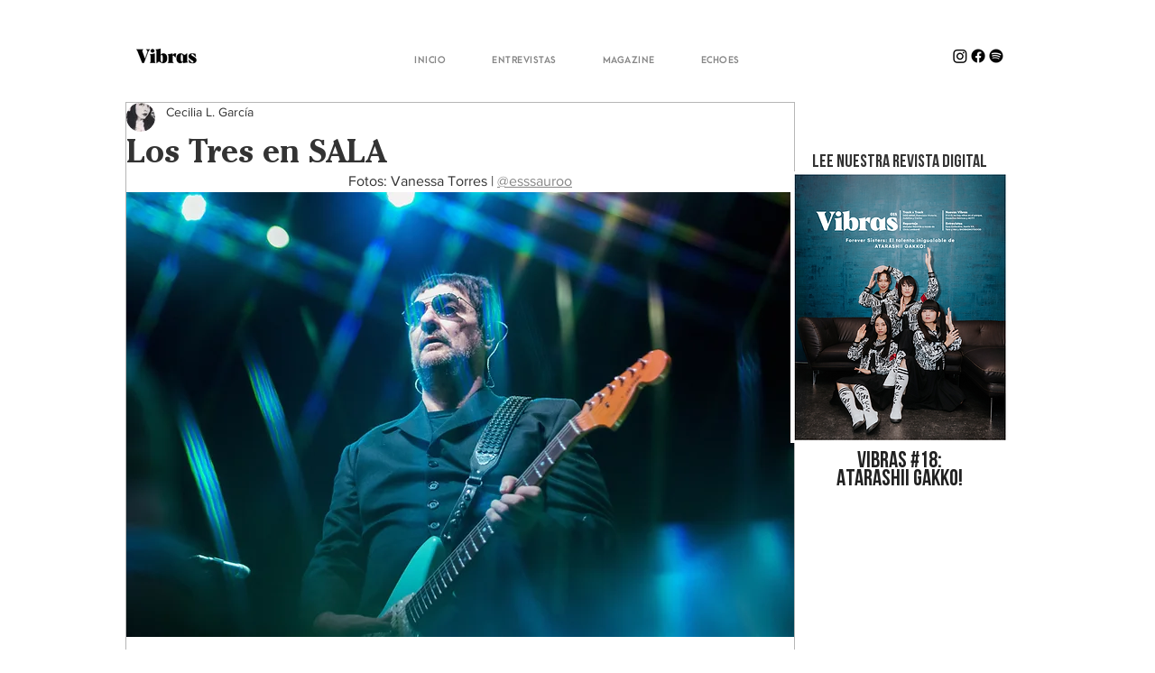

--- FILE ---
content_type: text/html; charset=utf-8
request_url: https://www.google.com/recaptcha/api2/aframe
body_size: 267
content:
<!DOCTYPE HTML><html><head><meta http-equiv="content-type" content="text/html; charset=UTF-8"></head><body><script nonce="qXawF_jmA9SmO_8CfYTXIA">/** Anti-fraud and anti-abuse applications only. See google.com/recaptcha */ try{var clients={'sodar':'https://pagead2.googlesyndication.com/pagead/sodar?'};window.addEventListener("message",function(a){try{if(a.source===window.parent){var b=JSON.parse(a.data);var c=clients[b['id']];if(c){var d=document.createElement('img');d.src=c+b['params']+'&rc='+(localStorage.getItem("rc::a")?sessionStorage.getItem("rc::b"):"");window.document.body.appendChild(d);sessionStorage.setItem("rc::e",parseInt(sessionStorage.getItem("rc::e")||0)+1);localStorage.setItem("rc::h",'1770062698508');}}}catch(b){}});window.parent.postMessage("_grecaptcha_ready", "*");}catch(b){}</script></body></html>

--- FILE ---
content_type: text/css; charset=utf-8
request_url: https://www.vibras.com.mx/_serverless/pro-gallery-css-v4-server/layoutCss?ver=2&id=2sca8-not-scoped&items=4821_5385_3590%7C4799_5729_3819%7C4719_5798_3865%7C5039_4593_3062&container=3225.03125_740_660.8125_720&options=gallerySizeType:px%7CenableInfiniteScroll:true%7CtitlePlacement:SHOW_ON_HOVER%7CimageMargin:20%7CisVertical:false%7CgridStyle:0%7CgalleryLayout:1%7CnumberOfImagesPerRow:0%7CgallerySizePx:300%7CcubeRatio:1%7CcubeType:fill%7CgalleryThumbnailsAlignment:none%7CthumbnailSpacings:0
body_size: -138
content:
#pro-gallery-2sca8-not-scoped [data-hook="item-container"][data-idx="0"].gallery-item-container{opacity: 1 !important;display: block !important;transition: opacity .2s ease !important;top: 0px !important;left: 0px !important;right: auto !important;height: 239px !important;width: 358px !important;} #pro-gallery-2sca8-not-scoped [data-hook="item-container"][data-idx="0"] .gallery-item-common-info-outer{height: 100% !important;} #pro-gallery-2sca8-not-scoped [data-hook="item-container"][data-idx="0"] .gallery-item-common-info{height: 100% !important;width: 100% !important;} #pro-gallery-2sca8-not-scoped [data-hook="item-container"][data-idx="0"] .gallery-item-wrapper{width: 358px !important;height: 239px !important;margin: 0 !important;} #pro-gallery-2sca8-not-scoped [data-hook="item-container"][data-idx="0"] .gallery-item-content{width: 358px !important;height: 239px !important;margin: 0px 0px !important;opacity: 1 !important;} #pro-gallery-2sca8-not-scoped [data-hook="item-container"][data-idx="0"] .gallery-item-hover{width: 358px !important;height: 239px !important;opacity: 1 !important;} #pro-gallery-2sca8-not-scoped [data-hook="item-container"][data-idx="0"] .item-hover-flex-container{width: 358px !important;height: 239px !important;margin: 0px 0px !important;opacity: 1 !important;} #pro-gallery-2sca8-not-scoped [data-hook="item-container"][data-idx="0"] .gallery-item-wrapper img{width: 100% !important;height: 100% !important;opacity: 1 !important;} #pro-gallery-2sca8-not-scoped [data-hook="item-container"][data-idx="1"].gallery-item-container{opacity: 1 !important;display: block !important;transition: opacity .2s ease !important;top: 0px !important;left: 378px !important;right: auto !important;height: 239px !important;width: 362px !important;} #pro-gallery-2sca8-not-scoped [data-hook="item-container"][data-idx="1"] .gallery-item-common-info-outer{height: 100% !important;} #pro-gallery-2sca8-not-scoped [data-hook="item-container"][data-idx="1"] .gallery-item-common-info{height: 100% !important;width: 100% !important;} #pro-gallery-2sca8-not-scoped [data-hook="item-container"][data-idx="1"] .gallery-item-wrapper{width: 362px !important;height: 239px !important;margin: 0 !important;} #pro-gallery-2sca8-not-scoped [data-hook="item-container"][data-idx="1"] .gallery-item-content{width: 362px !important;height: 239px !important;margin: 0px 0px !important;opacity: 1 !important;} #pro-gallery-2sca8-not-scoped [data-hook="item-container"][data-idx="1"] .gallery-item-hover{width: 362px !important;height: 239px !important;opacity: 1 !important;} #pro-gallery-2sca8-not-scoped [data-hook="item-container"][data-idx="1"] .item-hover-flex-container{width: 362px !important;height: 239px !important;margin: 0px 0px !important;opacity: 1 !important;} #pro-gallery-2sca8-not-scoped [data-hook="item-container"][data-idx="1"] .gallery-item-wrapper img{width: 100% !important;height: 100% !important;opacity: 1 !important;} #pro-gallery-2sca8-not-scoped [data-hook="item-container"][data-idx="2"].gallery-item-container{opacity: 1 !important;display: block !important;transition: opacity .2s ease !important;top: 259px !important;left: 0px !important;right: auto !important;height: 239px !important;width: 358px !important;} #pro-gallery-2sca8-not-scoped [data-hook="item-container"][data-idx="2"] .gallery-item-common-info-outer{height: 100% !important;} #pro-gallery-2sca8-not-scoped [data-hook="item-container"][data-idx="2"] .gallery-item-common-info{height: 100% !important;width: 100% !important;} #pro-gallery-2sca8-not-scoped [data-hook="item-container"][data-idx="2"] .gallery-item-wrapper{width: 358px !important;height: 239px !important;margin: 0 !important;} #pro-gallery-2sca8-not-scoped [data-hook="item-container"][data-idx="2"] .gallery-item-content{width: 358px !important;height: 239px !important;margin: 0px 0px !important;opacity: 1 !important;} #pro-gallery-2sca8-not-scoped [data-hook="item-container"][data-idx="2"] .gallery-item-hover{width: 358px !important;height: 239px !important;opacity: 1 !important;} #pro-gallery-2sca8-not-scoped [data-hook="item-container"][data-idx="2"] .item-hover-flex-container{width: 358px !important;height: 239px !important;margin: 0px 0px !important;opacity: 1 !important;} #pro-gallery-2sca8-not-scoped [data-hook="item-container"][data-idx="2"] .gallery-item-wrapper img{width: 100% !important;height: 100% !important;opacity: 1 !important;} #pro-gallery-2sca8-not-scoped [data-hook="item-container"][data-idx="3"]{display: none !important;} #pro-gallery-2sca8-not-scoped .pro-gallery-prerender{height:497.42531688420763px !important;}#pro-gallery-2sca8-not-scoped {height:497.42531688420763px !important; width:740px !important;}#pro-gallery-2sca8-not-scoped .pro-gallery-margin-container {height:497.42531688420763px !important;}#pro-gallery-2sca8-not-scoped .pro-gallery {height:497.42531688420763px !important; width:740px !important;}#pro-gallery-2sca8-not-scoped .pro-gallery-parent-container {height:497.42531688420763px !important; width:760px !important;}